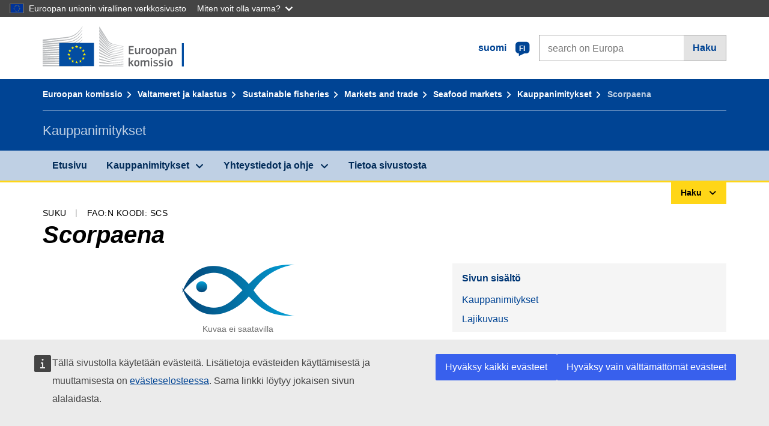

--- FILE ---
content_type: text/javascript;charset=UTF-8
request_url: https://fish-commercial-names.ec.europa.eu/fish-names/jakarta.faces.resource/scripts/maps/species-distribution-map-loader.js.xhtml
body_size: 289
content:
document.addEventListener("DOMContentLoaded",function(){document.getElementById("ecl-accordion-header-distrib-habitat").addEventListener("click",function(){if(window.maps!==undefined){maps[0].invalidateSize()}else{$wt.include(distributionMapSettings.customMapCss,"","css");$wt.render("distribution-map",{service:"map",version:"3.0",renderTo:distributionMapSettings.renderTo,custom:[distributionMapSettings.leafletWmsPlugin,distributionMapSettings.customMapScript]})}})});